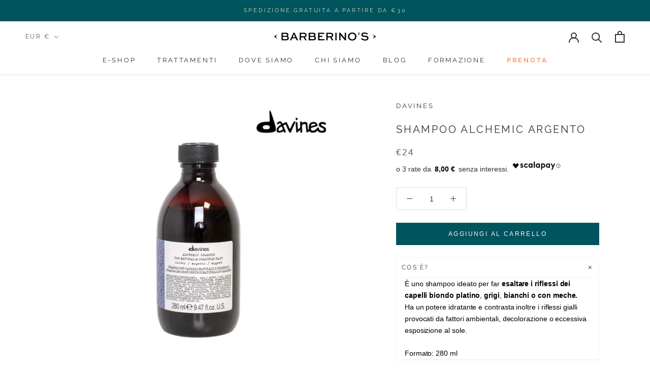

--- FILE ---
content_type: text/javascript
request_url: https://barberinosworld.com/cdn/shop/t/62/assets/custom.js?v=131512277574205196081747840155
body_size: -342
content:
setTimeout(function(){document.querySelectorAll(".Button_AddToCart").forEach(function(e){e.addEventListener("click",function(){let id=e.getAttribute("data-id"),addToCartOptions={method:"POST",credentials:"include",body:JSON.stringify({id,quantity:1}),headers:{"Content-Type":"application/json"}};fetch("/cart/add.js",addToCartOptions).then(res=>res.json()).then(res=>{res.id?e.classList.add("added"):e.classList.remove("added"),document.documentElement.dispatchEvent(new CustomEvent("cart:refresh",{bubbles:!0}))}).catch(err=>console.error(err))})})},2e3);
//# sourceMappingURL=/cdn/shop/t/62/assets/custom.js.map?v=131512277574205196081747840155


--- FILE ---
content_type: application/javascript
request_url: https://store.xecurify.com/molive/2fablank.js
body_size: -164
content:
console.log(" ");
